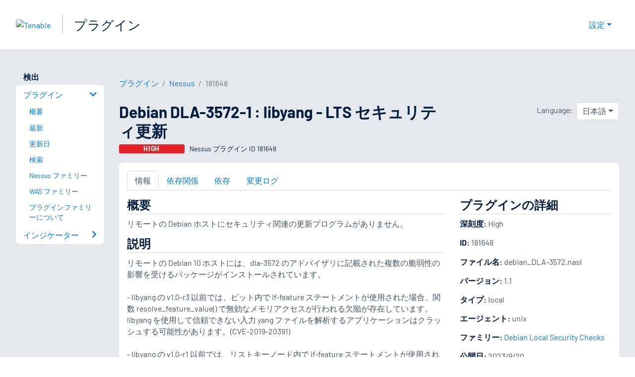

--- FILE ---
content_type: text/html; charset=utf-8
request_url: https://jp.tenable.com/plugins/nessus/181648
body_size: 19810
content:
<!DOCTYPE html><html lang="ja"><head><meta charSet="utf-8"/><title>Debian DLA-3572-1 : libyang - LTS セキュリティ更新<!-- --> | Tenable®</title><meta name="description" content="リモートの Debian ホストにセキュリティ関連の更新プログラムがありません。 (Nessus Plugin ID 181648)"/><meta property="og:title" content="Debian DLA-3572-1 : libyang - LTS セキュリティ更新"/><meta property="og:description" content="リモートの Debian ホストにセキュリティ関連の更新プログラムがありません。 (Nessus Plugin ID 181648)"/><meta name="twitter:title" content="Debian DLA-3572-1 : libyang - LTS セキュリティ更新"/><meta name="twitter:description" content="リモートの Debian ホストにセキュリティ関連の更新プログラムがありません。 (Nessus Plugin ID 181648)"/><meta http-equiv="X-UA-Compatible" content="IE=edge,chrome=1"/><meta name="viewport" content="width=device-width, initial-scale=1"/><link rel="apple-touch-icon" sizes="180x180" href="https://www.tenable.com/themes/custom/tenable/images-new/favicons/apple-touch-icon-180x180.png"/><link rel="manifest" href="https://www.tenable.com/themes/custom/tenable/images-new/favicons/manifest.json"/><link rel="icon" href="https://www.tenable.com/themes/custom/tenable/images-new/favicons/favicon.ico" sizes="any"/><link rel="icon" href="https://www.tenable.com/themes/custom/tenable/images-new/favicons/tenable-favicon.svg" type="image/svg+xml"/><meta name="msapplication-config" content="https://www.tenable.com/themes/custom/tenable/images-new/favicons/browserconfig.xml"/><meta name="theme-color" content="#ffffff"/><link rel="canonical" href="https://jp.tenable.com/plugins/nessus/181648"/><link rel="alternate" hrefLang="x-default" href="https://www.tenable.com/plugins/nessus/181648"/><link rel="alternate" hrefLang="ja" href="https://jp.tenable.com/plugins/nessus/181648"/><link rel="alternate" hrefLang="zh-CN" href="https://www.tenablecloud.cn/plugins/nessus/181648"/><link rel="alternate" hrefLang="zh-TW" href="https://zh-tw.tenable.com/plugins/nessus/181648"/><link rel="alternate" hrefLang="en" href="https://www.tenable.com/plugins/nessus/181648"/><meta name="next-head-count" content="21"/><script type="text/javascript">window.NREUM||(NREUM={});NREUM.info = {"agent":"","beacon":"bam.nr-data.net","errorBeacon":"bam.nr-data.net","licenseKey":"5febff3e0e","applicationID":"96358297","agentToken":null,"applicationTime":97.339801,"transactionName":"MVBabEEHChVXU0IIXggab11RIBYHW1VBDkMNYEpRHCgBHkJaRU52I2EXF0MKEQFfXkVOahJMSF1uST8PUm0=","queueTime":0,"ttGuid":"65ed01903cafc1d0"}; (window.NREUM||(NREUM={})).init={ajax:{deny_list:["bam.nr-data.net"]},feature_flags:["soft_nav"]};(window.NREUM||(NREUM={})).loader_config={licenseKey:"5febff3e0e",applicationID:"96358297",browserID:"718381482"};;/*! For license information please see nr-loader-rum-1.303.0.min.js.LICENSE.txt */
(()=>{var e,t,r={122:(e,t,r)=>{"use strict";r.d(t,{a:()=>i});var n=r(944);function i(e,t){try{if(!e||"object"!=typeof e)return(0,n.R)(3);if(!t||"object"!=typeof t)return(0,n.R)(4);const r=Object.create(Object.getPrototypeOf(t),Object.getOwnPropertyDescriptors(t)),a=0===Object.keys(r).length?e:r;for(let o in a)if(void 0!==e[o])try{if(null===e[o]){r[o]=null;continue}Array.isArray(e[o])&&Array.isArray(t[o])?r[o]=Array.from(new Set([...e[o],...t[o]])):"object"==typeof e[o]&&"object"==typeof t[o]?r[o]=i(e[o],t[o]):r[o]=e[o]}catch(e){r[o]||(0,n.R)(1,e)}return r}catch(e){(0,n.R)(2,e)}}},154:(e,t,r)=>{"use strict";r.d(t,{OF:()=>c,RI:()=>i,WN:()=>u,bv:()=>a,gm:()=>o,mw:()=>s,sb:()=>d});var n=r(863);const i="undefined"!=typeof window&&!!window.document,a="undefined"!=typeof WorkerGlobalScope&&("undefined"!=typeof self&&self instanceof WorkerGlobalScope&&self.navigator instanceof WorkerNavigator||"undefined"!=typeof globalThis&&globalThis instanceof WorkerGlobalScope&&globalThis.navigator instanceof WorkerNavigator),o=i?window:"undefined"!=typeof WorkerGlobalScope&&("undefined"!=typeof self&&self instanceof WorkerGlobalScope&&self||"undefined"!=typeof globalThis&&globalThis instanceof WorkerGlobalScope&&globalThis),s=Boolean("hidden"===o?.document?.visibilityState),c=/iPad|iPhone|iPod/.test(o.navigator?.userAgent),d=c&&"undefined"==typeof SharedWorker,u=((()=>{const e=o.navigator?.userAgent?.match(/Firefox[/\s](\d+\.\d+)/);Array.isArray(e)&&e.length>=2&&e[1]})(),Date.now()-(0,n.t)())},163:(e,t,r)=>{"use strict";r.d(t,{j:()=>E});var n=r(384),i=r(741);var a=r(555);r(860).K7.genericEvents;const o="experimental.resources",s="register",c=e=>{if(!e||"string"!=typeof e)return!1;try{document.createDocumentFragment().querySelector(e)}catch{return!1}return!0};var d=r(614),u=r(944),l=r(122);const f="[data-nr-mask]",g=e=>(0,l.a)(e,(()=>{const e={feature_flags:[],experimental:{allow_registered_children:!1,resources:!1},mask_selector:"*",block_selector:"[data-nr-block]",mask_input_options:{color:!1,date:!1,"datetime-local":!1,email:!1,month:!1,number:!1,range:!1,search:!1,tel:!1,text:!1,time:!1,url:!1,week:!1,textarea:!1,select:!1,password:!0}};return{ajax:{deny_list:void 0,block_internal:!0,enabled:!0,autoStart:!0},api:{get allow_registered_children(){return e.feature_flags.includes(s)||e.experimental.allow_registered_children},set allow_registered_children(t){e.experimental.allow_registered_children=t},duplicate_registered_data:!1},browser_consent_mode:{enabled:!1},distributed_tracing:{enabled:void 0,exclude_newrelic_header:void 0,cors_use_newrelic_header:void 0,cors_use_tracecontext_headers:void 0,allowed_origins:void 0},get feature_flags(){return e.feature_flags},set feature_flags(t){e.feature_flags=t},generic_events:{enabled:!0,autoStart:!0},harvest:{interval:30},jserrors:{enabled:!0,autoStart:!0},logging:{enabled:!0,autoStart:!0},metrics:{enabled:!0,autoStart:!0},obfuscate:void 0,page_action:{enabled:!0},page_view_event:{enabled:!0,autoStart:!0},page_view_timing:{enabled:!0,autoStart:!0},performance:{capture_marks:!1,capture_measures:!1,capture_detail:!0,resources:{get enabled(){return e.feature_flags.includes(o)||e.experimental.resources},set enabled(t){e.experimental.resources=t},asset_types:[],first_party_domains:[],ignore_newrelic:!0}},privacy:{cookies_enabled:!0},proxy:{assets:void 0,beacon:void 0},session:{expiresMs:d.wk,inactiveMs:d.BB},session_replay:{autoStart:!0,enabled:!1,preload:!1,sampling_rate:10,error_sampling_rate:100,collect_fonts:!1,inline_images:!1,fix_stylesheets:!0,mask_all_inputs:!0,get mask_text_selector(){return e.mask_selector},set mask_text_selector(t){c(t)?e.mask_selector="".concat(t,",").concat(f):""===t||null===t?e.mask_selector=f:(0,u.R)(5,t)},get block_class(){return"nr-block"},get ignore_class(){return"nr-ignore"},get mask_text_class(){return"nr-mask"},get block_selector(){return e.block_selector},set block_selector(t){c(t)?e.block_selector+=",".concat(t):""!==t&&(0,u.R)(6,t)},get mask_input_options(){return e.mask_input_options},set mask_input_options(t){t&&"object"==typeof t?e.mask_input_options={...t,password:!0}:(0,u.R)(7,t)}},session_trace:{enabled:!0,autoStart:!0},soft_navigations:{enabled:!0,autoStart:!0},spa:{enabled:!0,autoStart:!0},ssl:void 0,user_actions:{enabled:!0,elementAttributes:["id","className","tagName","type"]}}})());var p=r(154),h=r(324);let m=0;const v={buildEnv:h.F3,distMethod:h.Xs,version:h.xv,originTime:p.WN},b={consented:!1},y={appMetadata:{},get consented(){return this.session?.state?.consent||b.consented},set consented(e){b.consented=e},customTransaction:void 0,denyList:void 0,disabled:!1,harvester:void 0,isolatedBacklog:!1,isRecording:!1,loaderType:void 0,maxBytes:3e4,obfuscator:void 0,onerror:void 0,ptid:void 0,releaseIds:{},session:void 0,timeKeeper:void 0,registeredEntities:[],jsAttributesMetadata:{bytes:0},get harvestCount(){return++m}},_=e=>{const t=(0,l.a)(e,y),r=Object.keys(v).reduce((e,t)=>(e[t]={value:v[t],writable:!1,configurable:!0,enumerable:!0},e),{});return Object.defineProperties(t,r)};var w=r(701);const x=e=>{const t=e.startsWith("http");e+="/",r.p=t?e:"https://"+e};var S=r(836),k=r(241);const R={accountID:void 0,trustKey:void 0,agentID:void 0,licenseKey:void 0,applicationID:void 0,xpid:void 0},A=e=>(0,l.a)(e,R),T=new Set;function E(e,t={},r,o){let{init:s,info:c,loader_config:d,runtime:u={},exposed:l=!0}=t;if(!c){const e=(0,n.pV)();s=e.init,c=e.info,d=e.loader_config}e.init=g(s||{}),e.loader_config=A(d||{}),c.jsAttributes??={},p.bv&&(c.jsAttributes.isWorker=!0),e.info=(0,a.D)(c);const f=e.init,h=[c.beacon,c.errorBeacon];T.has(e.agentIdentifier)||(f.proxy.assets&&(x(f.proxy.assets),h.push(f.proxy.assets)),f.proxy.beacon&&h.push(f.proxy.beacon),e.beacons=[...h],function(e){const t=(0,n.pV)();Object.getOwnPropertyNames(i.W.prototype).forEach(r=>{const n=i.W.prototype[r];if("function"!=typeof n||"constructor"===n)return;let a=t[r];e[r]&&!1!==e.exposed&&"micro-agent"!==e.runtime?.loaderType&&(t[r]=(...t)=>{const n=e[r](...t);return a?a(...t):n})})}(e),(0,n.US)("activatedFeatures",w.B),e.runSoftNavOverSpa&&=!0===f.soft_navigations.enabled&&f.feature_flags.includes("soft_nav")),u.denyList=[...f.ajax.deny_list||[],...f.ajax.block_internal?h:[]],u.ptid=e.agentIdentifier,u.loaderType=r,e.runtime=_(u),T.has(e.agentIdentifier)||(e.ee=S.ee.get(e.agentIdentifier),e.exposed=l,(0,k.W)({agentIdentifier:e.agentIdentifier,drained:!!w.B?.[e.agentIdentifier],type:"lifecycle",name:"initialize",feature:void 0,data:e.config})),T.add(e.agentIdentifier)}},234:(e,t,r)=>{"use strict";r.d(t,{W:()=>a});var n=r(836),i=r(687);class a{constructor(e,t){this.agentIdentifier=e,this.ee=n.ee.get(e),this.featureName=t,this.blocked=!1}deregisterDrain(){(0,i.x3)(this.agentIdentifier,this.featureName)}}},241:(e,t,r)=>{"use strict";r.d(t,{W:()=>a});var n=r(154);const i="newrelic";function a(e={}){try{n.gm.dispatchEvent(new CustomEvent(i,{detail:e}))}catch(e){}}},261:(e,t,r)=>{"use strict";r.d(t,{$9:()=>d,BL:()=>s,CH:()=>g,Dl:()=>_,Fw:()=>y,PA:()=>m,Pl:()=>n,Pv:()=>k,Tb:()=>l,U2:()=>a,V1:()=>S,Wb:()=>x,bt:()=>b,cD:()=>v,d3:()=>w,dT:()=>c,eY:()=>p,fF:()=>f,hG:()=>i,k6:()=>o,nb:()=>h,o5:()=>u});const n="api-",i="addPageAction",a="addToTrace",o="addRelease",s="finished",c="interaction",d="log",u="noticeError",l="pauseReplay",f="recordCustomEvent",g="recordReplay",p="register",h="setApplicationVersion",m="setCurrentRouteName",v="setCustomAttribute",b="setErrorHandler",y="setPageViewName",_="setUserId",w="start",x="wrapLogger",S="measure",k="consent"},289:(e,t,r)=>{"use strict";r.d(t,{GG:()=>a,Qr:()=>s,sB:()=>o});var n=r(878);function i(){return"undefined"==typeof document||"complete"===document.readyState}function a(e,t){if(i())return e();(0,n.sp)("load",e,t)}function o(e){if(i())return e();(0,n.DD)("DOMContentLoaded",e)}function s(e){if(i())return e();(0,n.sp)("popstate",e)}},324:(e,t,r)=>{"use strict";r.d(t,{F3:()=>i,Xs:()=>a,xv:()=>n});const n="1.303.0",i="PROD",a="CDN"},374:(e,t,r)=>{r.nc=(()=>{try{return document?.currentScript?.nonce}catch(e){}return""})()},384:(e,t,r)=>{"use strict";r.d(t,{NT:()=>o,US:()=>u,Zm:()=>s,bQ:()=>d,dV:()=>c,pV:()=>l});var n=r(154),i=r(863),a=r(910);const o={beacon:"bam.nr-data.net",errorBeacon:"bam.nr-data.net"};function s(){return n.gm.NREUM||(n.gm.NREUM={}),void 0===n.gm.newrelic&&(n.gm.newrelic=n.gm.NREUM),n.gm.NREUM}function c(){let e=s();return e.o||(e.o={ST:n.gm.setTimeout,SI:n.gm.setImmediate||n.gm.setInterval,CT:n.gm.clearTimeout,XHR:n.gm.XMLHttpRequest,REQ:n.gm.Request,EV:n.gm.Event,PR:n.gm.Promise,MO:n.gm.MutationObserver,FETCH:n.gm.fetch,WS:n.gm.WebSocket},(0,a.i)(...Object.values(e.o))),e}function d(e,t){let r=s();r.initializedAgents??={},t.initializedAt={ms:(0,i.t)(),date:new Date},r.initializedAgents[e]=t}function u(e,t){s()[e]=t}function l(){return function(){let e=s();const t=e.info||{};e.info={beacon:o.beacon,errorBeacon:o.errorBeacon,...t}}(),function(){let e=s();const t=e.init||{};e.init={...t}}(),c(),function(){let e=s();const t=e.loader_config||{};e.loader_config={...t}}(),s()}},389:(e,t,r)=>{"use strict";function n(e,t=500,r={}){const n=r?.leading||!1;let i;return(...r)=>{n&&void 0===i&&(e.apply(this,r),i=setTimeout(()=>{i=clearTimeout(i)},t)),n||(clearTimeout(i),i=setTimeout(()=>{e.apply(this,r)},t))}}function i(e){let t=!1;return(...r)=>{t||(t=!0,e.apply(this,r))}}r.d(t,{J:()=>i,s:()=>n})},555:(e,t,r)=>{"use strict";r.d(t,{D:()=>s,f:()=>o});var n=r(384),i=r(122);const a={beacon:n.NT.beacon,errorBeacon:n.NT.errorBeacon,licenseKey:void 0,applicationID:void 0,sa:void 0,queueTime:void 0,applicationTime:void 0,ttGuid:void 0,user:void 0,account:void 0,product:void 0,extra:void 0,jsAttributes:{},userAttributes:void 0,atts:void 0,transactionName:void 0,tNamePlain:void 0};function o(e){try{return!!e.licenseKey&&!!e.errorBeacon&&!!e.applicationID}catch(e){return!1}}const s=e=>(0,i.a)(e,a)},566:(e,t,r)=>{"use strict";r.d(t,{LA:()=>s,bz:()=>o});var n=r(154);const i="xxxxxxxx-xxxx-4xxx-yxxx-xxxxxxxxxxxx";function a(e,t){return e?15&e[t]:16*Math.random()|0}function o(){const e=n.gm?.crypto||n.gm?.msCrypto;let t,r=0;return e&&e.getRandomValues&&(t=e.getRandomValues(new Uint8Array(30))),i.split("").map(e=>"x"===e?a(t,r++).toString(16):"y"===e?(3&a()|8).toString(16):e).join("")}function s(e){const t=n.gm?.crypto||n.gm?.msCrypto;let r,i=0;t&&t.getRandomValues&&(r=t.getRandomValues(new Uint8Array(e)));const o=[];for(var s=0;s<e;s++)o.push(a(r,i++).toString(16));return o.join("")}},606:(e,t,r)=>{"use strict";r.d(t,{i:()=>a});var n=r(908);a.on=o;var i=a.handlers={};function a(e,t,r,a){o(a||n.d,i,e,t,r)}function o(e,t,r,i,a){a||(a="feature"),e||(e=n.d);var o=t[a]=t[a]||{};(o[r]=o[r]||[]).push([e,i])}},607:(e,t,r)=>{"use strict";r.d(t,{W:()=>n});const n=(0,r(566).bz)()},614:(e,t,r)=>{"use strict";r.d(t,{BB:()=>o,H3:()=>n,g:()=>d,iL:()=>c,tS:()=>s,uh:()=>i,wk:()=>a});const n="NRBA",i="SESSION",a=144e5,o=18e5,s={STARTED:"session-started",PAUSE:"session-pause",RESET:"session-reset",RESUME:"session-resume",UPDATE:"session-update"},c={SAME_TAB:"same-tab",CROSS_TAB:"cross-tab"},d={OFF:0,FULL:1,ERROR:2}},630:(e,t,r)=>{"use strict";r.d(t,{T:()=>n});const n=r(860).K7.pageViewEvent},646:(e,t,r)=>{"use strict";r.d(t,{y:()=>n});class n{constructor(e){this.contextId=e}}},687:(e,t,r)=>{"use strict";r.d(t,{Ak:()=>d,Ze:()=>f,x3:()=>u});var n=r(241),i=r(836),a=r(606),o=r(860),s=r(646);const c={};function d(e,t){const r={staged:!1,priority:o.P3[t]||0};l(e),c[e].get(t)||c[e].set(t,r)}function u(e,t){e&&c[e]&&(c[e].get(t)&&c[e].delete(t),p(e,t,!1),c[e].size&&g(e))}function l(e){if(!e)throw new Error("agentIdentifier required");c[e]||(c[e]=new Map)}function f(e="",t="feature",r=!1){if(l(e),!e||!c[e].get(t)||r)return p(e,t);c[e].get(t).staged=!0,g(e)}function g(e){const t=Array.from(c[e]);t.every(([e,t])=>t.staged)&&(t.sort((e,t)=>e[1].priority-t[1].priority),t.forEach(([t])=>{c[e].delete(t),p(e,t)}))}function p(e,t,r=!0){const o=e?i.ee.get(e):i.ee,c=a.i.handlers;if(!o.aborted&&o.backlog&&c){if((0,n.W)({agentIdentifier:e,type:"lifecycle",name:"drain",feature:t}),r){const e=o.backlog[t],r=c[t];if(r){for(let t=0;e&&t<e.length;++t)h(e[t],r);Object.entries(r).forEach(([e,t])=>{Object.values(t||{}).forEach(t=>{t[0]?.on&&t[0]?.context()instanceof s.y&&t[0].on(e,t[1])})})}}o.isolatedBacklog||delete c[t],o.backlog[t]=null,o.emit("drain-"+t,[])}}function h(e,t){var r=e[1];Object.values(t[r]||{}).forEach(t=>{var r=e[0];if(t[0]===r){var n=t[1],i=e[3],a=e[2];n.apply(i,a)}})}},699:(e,t,r)=>{"use strict";r.d(t,{It:()=>a,KC:()=>s,No:()=>i,qh:()=>o});var n=r(860);const i=16e3,a=1e6,o="SESSION_ERROR",s={[n.K7.logging]:!0,[n.K7.genericEvents]:!1,[n.K7.jserrors]:!1,[n.K7.ajax]:!1}},701:(e,t,r)=>{"use strict";r.d(t,{B:()=>a,t:()=>o});var n=r(241);const i=new Set,a={};function o(e,t){const r=t.agentIdentifier;a[r]??={},e&&"object"==typeof e&&(i.has(r)||(t.ee.emit("rumresp",[e]),a[r]=e,i.add(r),(0,n.W)({agentIdentifier:r,loaded:!0,drained:!0,type:"lifecycle",name:"load",feature:void 0,data:e})))}},741:(e,t,r)=>{"use strict";r.d(t,{W:()=>a});var n=r(944),i=r(261);class a{#e(e,...t){if(this[e]!==a.prototype[e])return this[e](...t);(0,n.R)(35,e)}addPageAction(e,t){return this.#e(i.hG,e,t)}register(e){return this.#e(i.eY,e)}recordCustomEvent(e,t){return this.#e(i.fF,e,t)}setPageViewName(e,t){return this.#e(i.Fw,e,t)}setCustomAttribute(e,t,r){return this.#e(i.cD,e,t,r)}noticeError(e,t){return this.#e(i.o5,e,t)}setUserId(e){return this.#e(i.Dl,e)}setApplicationVersion(e){return this.#e(i.nb,e)}setErrorHandler(e){return this.#e(i.bt,e)}addRelease(e,t){return this.#e(i.k6,e,t)}log(e,t){return this.#e(i.$9,e,t)}start(){return this.#e(i.d3)}finished(e){return this.#e(i.BL,e)}recordReplay(){return this.#e(i.CH)}pauseReplay(){return this.#e(i.Tb)}addToTrace(e){return this.#e(i.U2,e)}setCurrentRouteName(e){return this.#e(i.PA,e)}interaction(e){return this.#e(i.dT,e)}wrapLogger(e,t,r){return this.#e(i.Wb,e,t,r)}measure(e,t){return this.#e(i.V1,e,t)}consent(e){return this.#e(i.Pv,e)}}},773:(e,t,r)=>{"use strict";r.d(t,{z_:()=>a,XG:()=>s,TZ:()=>n,rs:()=>i,xV:()=>o});r(154),r(566),r(384);const n=r(860).K7.metrics,i="sm",a="cm",o="storeSupportabilityMetrics",s="storeEventMetrics"},782:(e,t,r)=>{"use strict";r.d(t,{T:()=>n});const n=r(860).K7.pageViewTiming},836:(e,t,r)=>{"use strict";r.d(t,{P:()=>s,ee:()=>c});var n=r(384),i=r(990),a=r(646),o=r(607);const s="nr@context:".concat(o.W),c=function e(t,r){var n={},o={},u={},l=!1;try{l=16===r.length&&d.initializedAgents?.[r]?.runtime.isolatedBacklog}catch(e){}var f={on:p,addEventListener:p,removeEventListener:function(e,t){var r=n[e];if(!r)return;for(var i=0;i<r.length;i++)r[i]===t&&r.splice(i,1)},emit:function(e,r,n,i,a){!1!==a&&(a=!0);if(c.aborted&&!i)return;t&&a&&t.emit(e,r,n);var s=g(n);h(e).forEach(e=>{e.apply(s,r)});var d=v()[o[e]];d&&d.push([f,e,r,s]);return s},get:m,listeners:h,context:g,buffer:function(e,t){const r=v();if(t=t||"feature",f.aborted)return;Object.entries(e||{}).forEach(([e,n])=>{o[n]=t,t in r||(r[t]=[])})},abort:function(){f._aborted=!0,Object.keys(f.backlog).forEach(e=>{delete f.backlog[e]})},isBuffering:function(e){return!!v()[o[e]]},debugId:r,backlog:l?{}:t&&"object"==typeof t.backlog?t.backlog:{},isolatedBacklog:l};return Object.defineProperty(f,"aborted",{get:()=>{let e=f._aborted||!1;return e||(t&&(e=t.aborted),e)}}),f;function g(e){return e&&e instanceof a.y?e:e?(0,i.I)(e,s,()=>new a.y(s)):new a.y(s)}function p(e,t){n[e]=h(e).concat(t)}function h(e){return n[e]||[]}function m(t){return u[t]=u[t]||e(f,t)}function v(){return f.backlog}}(void 0,"globalEE"),d=(0,n.Zm)();d.ee||(d.ee=c)},843:(e,t,r)=>{"use strict";r.d(t,{u:()=>i});var n=r(878);function i(e,t=!1,r,i){(0,n.DD)("visibilitychange",function(){if(t)return void("hidden"===document.visibilityState&&e());e(document.visibilityState)},r,i)}},860:(e,t,r)=>{"use strict";r.d(t,{$J:()=>u,K7:()=>c,P3:()=>d,XX:()=>i,Yy:()=>s,df:()=>a,qY:()=>n,v4:()=>o});const n="events",i="jserrors",a="browser/blobs",o="rum",s="browser/logs",c={ajax:"ajax",genericEvents:"generic_events",jserrors:i,logging:"logging",metrics:"metrics",pageAction:"page_action",pageViewEvent:"page_view_event",pageViewTiming:"page_view_timing",sessionReplay:"session_replay",sessionTrace:"session_trace",softNav:"soft_navigations",spa:"spa"},d={[c.pageViewEvent]:1,[c.pageViewTiming]:2,[c.metrics]:3,[c.jserrors]:4,[c.spa]:5,[c.ajax]:6,[c.sessionTrace]:7,[c.softNav]:8,[c.sessionReplay]:9,[c.logging]:10,[c.genericEvents]:11},u={[c.pageViewEvent]:o,[c.pageViewTiming]:n,[c.ajax]:n,[c.spa]:n,[c.softNav]:n,[c.metrics]:i,[c.jserrors]:i,[c.sessionTrace]:a,[c.sessionReplay]:a,[c.logging]:s,[c.genericEvents]:"ins"}},863:(e,t,r)=>{"use strict";function n(){return Math.floor(performance.now())}r.d(t,{t:()=>n})},878:(e,t,r)=>{"use strict";function n(e,t){return{capture:e,passive:!1,signal:t}}function i(e,t,r=!1,i){window.addEventListener(e,t,n(r,i))}function a(e,t,r=!1,i){document.addEventListener(e,t,n(r,i))}r.d(t,{DD:()=>a,jT:()=>n,sp:()=>i})},908:(e,t,r)=>{"use strict";r.d(t,{d:()=>n,p:()=>i});var n=r(836).ee.get("handle");function i(e,t,r,i,a){a?(a.buffer([e],i),a.emit(e,t,r)):(n.buffer([e],i),n.emit(e,t,r))}},910:(e,t,r)=>{"use strict";r.d(t,{i:()=>a});var n=r(944);const i=new Map;function a(...e){return e.every(e=>{if(i.has(e))return i.get(e);const t="function"==typeof e&&e.toString().includes("[native code]");return t||(0,n.R)(64,e?.name||e?.toString()),i.set(e,t),t})}},944:(e,t,r)=>{"use strict";r.d(t,{R:()=>i});var n=r(241);function i(e,t){"function"==typeof console.debug&&(console.debug("New Relic Warning: https://github.com/newrelic/newrelic-browser-agent/blob/main/docs/warning-codes.md#".concat(e),t),(0,n.W)({agentIdentifier:null,drained:null,type:"data",name:"warn",feature:"warn",data:{code:e,secondary:t}}))}},990:(e,t,r)=>{"use strict";r.d(t,{I:()=>i});var n=Object.prototype.hasOwnProperty;function i(e,t,r){if(n.call(e,t))return e[t];var i=r();if(Object.defineProperty&&Object.keys)try{return Object.defineProperty(e,t,{value:i,writable:!0,enumerable:!1}),i}catch(e){}return e[t]=i,i}}},n={};function i(e){var t=n[e];if(void 0!==t)return t.exports;var a=n[e]={exports:{}};return r[e](a,a.exports,i),a.exports}i.m=r,i.d=(e,t)=>{for(var r in t)i.o(t,r)&&!i.o(e,r)&&Object.defineProperty(e,r,{enumerable:!0,get:t[r]})},i.f={},i.e=e=>Promise.all(Object.keys(i.f).reduce((t,r)=>(i.f[r](e,t),t),[])),i.u=e=>"nr-rum-1.303.0.min.js",i.o=(e,t)=>Object.prototype.hasOwnProperty.call(e,t),e={},t="NRBA-1.303.0.PROD:",i.l=(r,n,a,o)=>{if(e[r])e[r].push(n);else{var s,c;if(void 0!==a)for(var d=document.getElementsByTagName("script"),u=0;u<d.length;u++){var l=d[u];if(l.getAttribute("src")==r||l.getAttribute("data-webpack")==t+a){s=l;break}}if(!s){c=!0;var f={296:"sha512-DjFbtykbDCyUDGsp+l/dYhH0LhW/Jv9sDnc+aleTRmpV1ZRfyOeip4Sv4USz3Fk0DZCWshsM7d24cTr9Xf3L/A=="};(s=document.createElement("script")).charset="utf-8",i.nc&&s.setAttribute("nonce",i.nc),s.setAttribute("data-webpack",t+a),s.src=r,0!==s.src.indexOf(window.location.origin+"/")&&(s.crossOrigin="anonymous"),f[o]&&(s.integrity=f[o])}e[r]=[n];var g=(t,n)=>{s.onerror=s.onload=null,clearTimeout(p);var i=e[r];if(delete e[r],s.parentNode&&s.parentNode.removeChild(s),i&&i.forEach(e=>e(n)),t)return t(n)},p=setTimeout(g.bind(null,void 0,{type:"timeout",target:s}),12e4);s.onerror=g.bind(null,s.onerror),s.onload=g.bind(null,s.onload),c&&document.head.appendChild(s)}},i.r=e=>{"undefined"!=typeof Symbol&&Symbol.toStringTag&&Object.defineProperty(e,Symbol.toStringTag,{value:"Module"}),Object.defineProperty(e,"__esModule",{value:!0})},i.p="https://js-agent.newrelic.com/",(()=>{var e={374:0,840:0};i.f.j=(t,r)=>{var n=i.o(e,t)?e[t]:void 0;if(0!==n)if(n)r.push(n[2]);else{var a=new Promise((r,i)=>n=e[t]=[r,i]);r.push(n[2]=a);var o=i.p+i.u(t),s=new Error;i.l(o,r=>{if(i.o(e,t)&&(0!==(n=e[t])&&(e[t]=void 0),n)){var a=r&&("load"===r.type?"missing":r.type),o=r&&r.target&&r.target.src;s.message="Loading chunk "+t+" failed.\n("+a+": "+o+")",s.name="ChunkLoadError",s.type=a,s.request=o,n[1](s)}},"chunk-"+t,t)}};var t=(t,r)=>{var n,a,[o,s,c]=r,d=0;if(o.some(t=>0!==e[t])){for(n in s)i.o(s,n)&&(i.m[n]=s[n]);if(c)c(i)}for(t&&t(r);d<o.length;d++)a=o[d],i.o(e,a)&&e[a]&&e[a][0](),e[a]=0},r=self["webpackChunk:NRBA-1.303.0.PROD"]=self["webpackChunk:NRBA-1.303.0.PROD"]||[];r.forEach(t.bind(null,0)),r.push=t.bind(null,r.push.bind(r))})(),(()=>{"use strict";i(374);var e=i(566),t=i(741);class r extends t.W{agentIdentifier=(0,e.LA)(16)}var n=i(860);const a=Object.values(n.K7);var o=i(163);var s=i(908),c=i(863),d=i(261),u=i(241),l=i(944),f=i(701),g=i(773);function p(e,t,i,a){const o=a||i;!o||o[e]&&o[e]!==r.prototype[e]||(o[e]=function(){(0,s.p)(g.xV,["API/"+e+"/called"],void 0,n.K7.metrics,i.ee),(0,u.W)({agentIdentifier:i.agentIdentifier,drained:!!f.B?.[i.agentIdentifier],type:"data",name:"api",feature:d.Pl+e,data:{}});try{return t.apply(this,arguments)}catch(e){(0,l.R)(23,e)}})}function h(e,t,r,n,i){const a=e.info;null===r?delete a.jsAttributes[t]:a.jsAttributes[t]=r,(i||null===r)&&(0,s.p)(d.Pl+n,[(0,c.t)(),t,r],void 0,"session",e.ee)}var m=i(687),v=i(234),b=i(289),y=i(154),_=i(384);const w=e=>y.RI&&!0===e?.privacy.cookies_enabled;function x(e){return!!(0,_.dV)().o.MO&&w(e)&&!0===e?.session_trace.enabled}var S=i(389),k=i(699);class R extends v.W{constructor(e,t){super(e.agentIdentifier,t),this.agentRef=e,this.abortHandler=void 0,this.featAggregate=void 0,this.loadedSuccessfully=void 0,this.onAggregateImported=new Promise(e=>{this.loadedSuccessfully=e}),this.deferred=Promise.resolve(),!1===e.init[this.featureName].autoStart?this.deferred=new Promise((t,r)=>{this.ee.on("manual-start-all",(0,S.J)(()=>{(0,m.Ak)(e.agentIdentifier,this.featureName),t()}))}):(0,m.Ak)(e.agentIdentifier,t)}importAggregator(e,t,r={}){if(this.featAggregate)return;const n=async()=>{let n;await this.deferred;try{if(w(e.init)){const{setupAgentSession:t}=await i.e(296).then(i.bind(i,305));n=t(e)}}catch(e){(0,l.R)(20,e),this.ee.emit("internal-error",[e]),(0,s.p)(k.qh,[e],void 0,this.featureName,this.ee)}try{if(!this.#t(this.featureName,n,e.init))return(0,m.Ze)(this.agentIdentifier,this.featureName),void this.loadedSuccessfully(!1);const{Aggregate:i}=await t();this.featAggregate=new i(e,r),e.runtime.harvester.initializedAggregates.push(this.featAggregate),this.loadedSuccessfully(!0)}catch(e){(0,l.R)(34,e),this.abortHandler?.(),(0,m.Ze)(this.agentIdentifier,this.featureName,!0),this.loadedSuccessfully(!1),this.ee&&this.ee.abort()}};y.RI?(0,b.GG)(()=>n(),!0):n()}#t(e,t,r){if(this.blocked)return!1;switch(e){case n.K7.sessionReplay:return x(r)&&!!t;case n.K7.sessionTrace:return!!t;default:return!0}}}var A=i(630),T=i(614);class E extends R{static featureName=A.T;constructor(e){var t;super(e,A.T),this.setupInspectionEvents(e.agentIdentifier),t=e,p(d.Fw,function(e,r){"string"==typeof e&&("/"!==e.charAt(0)&&(e="/"+e),t.runtime.customTransaction=(r||"http://custom.transaction")+e,(0,s.p)(d.Pl+d.Fw,[(0,c.t)()],void 0,void 0,t.ee))},t),this.importAggregator(e,()=>i.e(296).then(i.bind(i,108)))}setupInspectionEvents(e){const t=(t,r)=>{t&&(0,u.W)({agentIdentifier:e,timeStamp:t.timeStamp,loaded:"complete"===t.target.readyState,type:"window",name:r,data:t.target.location+""})};(0,b.sB)(e=>{t(e,"DOMContentLoaded")}),(0,b.GG)(e=>{t(e,"load")}),(0,b.Qr)(e=>{t(e,"navigate")}),this.ee.on(T.tS.UPDATE,(t,r)=>{(0,u.W)({agentIdentifier:e,type:"lifecycle",name:"session",data:r})})}}var N=i(843),j=i(878),I=i(782);class P extends R{static featureName=I.T;constructor(e){super(e,I.T),y.RI&&((0,N.u)(()=>(0,s.p)("docHidden",[(0,c.t)()],void 0,I.T,this.ee),!0),(0,j.sp)("pagehide",()=>(0,s.p)("winPagehide",[(0,c.t)()],void 0,I.T,this.ee)),this.importAggregator(e,()=>i.e(296).then(i.bind(i,350))))}}class O extends R{static featureName=g.TZ;constructor(e){super(e,g.TZ),y.RI&&document.addEventListener("securitypolicyviolation",e=>{(0,s.p)(g.xV,["Generic/CSPViolation/Detected"],void 0,this.featureName,this.ee)}),this.importAggregator(e,()=>i.e(296).then(i.bind(i,623)))}}new class extends r{constructor(e){var t;(super(),y.gm)?(this.features={},(0,_.bQ)(this.agentIdentifier,this),this.desiredFeatures=new Set(e.features||[]),this.desiredFeatures.add(E),this.runSoftNavOverSpa=[...this.desiredFeatures].some(e=>e.featureName===n.K7.softNav),(0,o.j)(this,e,e.loaderType||"agent"),t=this,p(d.cD,function(e,r,n=!1){if("string"==typeof e){if(["string","number","boolean"].includes(typeof r)||null===r)return h(t,e,r,d.cD,n);(0,l.R)(40,typeof r)}else(0,l.R)(39,typeof e)},t),function(e){p(d.Dl,function(t){if("string"==typeof t||null===t)return h(e,"enduser.id",t,d.Dl,!0);(0,l.R)(41,typeof t)},e)}(this),function(e){p(d.nb,function(t){if("string"==typeof t||null===t)return h(e,"application.version",t,d.nb,!1);(0,l.R)(42,typeof t)},e)}(this),function(e){p(d.d3,function(){e.ee.emit("manual-start-all")},e)}(this),function(e){p(d.Pv,function(t=!0){if("boolean"==typeof t){if((0,s.p)(d.Pl+d.Pv,[t],void 0,"session",e.ee),e.runtime.consented=t,t){const t=e.features.page_view_event;t.onAggregateImported.then(e=>{const r=t.featAggregate;e&&!r.sentRum&&r.sendRum()})}}else(0,l.R)(65,typeof t)},e)}(this),this.run()):(0,l.R)(21)}get config(){return{info:this.info,init:this.init,loader_config:this.loader_config,runtime:this.runtime}}get api(){return this}run(){try{const e=function(e){const t={};return a.forEach(r=>{t[r]=!!e[r]?.enabled}),t}(this.init),t=[...this.desiredFeatures];t.sort((e,t)=>n.P3[e.featureName]-n.P3[t.featureName]),t.forEach(t=>{if(!e[t.featureName]&&t.featureName!==n.K7.pageViewEvent)return;if(this.runSoftNavOverSpa&&t.featureName===n.K7.spa)return;if(!this.runSoftNavOverSpa&&t.featureName===n.K7.softNav)return;const r=function(e){switch(e){case n.K7.ajax:return[n.K7.jserrors];case n.K7.sessionTrace:return[n.K7.ajax,n.K7.pageViewEvent];case n.K7.sessionReplay:return[n.K7.sessionTrace];case n.K7.pageViewTiming:return[n.K7.pageViewEvent];default:return[]}}(t.featureName).filter(e=>!(e in this.features));r.length>0&&(0,l.R)(36,{targetFeature:t.featureName,missingDependencies:r}),this.features[t.featureName]=new t(this)})}catch(e){(0,l.R)(22,e);for(const e in this.features)this.features[e].abortHandler?.();const t=(0,_.Zm)();delete t.initializedAgents[this.agentIdentifier]?.features,delete this.sharedAggregator;return t.ee.get(this.agentIdentifier).abort(),!1}}}({features:[E,P,O],loaderType:"lite"})})()})();</script><link data-next-font="size-adjust" rel="preconnect" href="/" crossorigin="anonymous"/><link nonce="nonce-NTAyMWFjNTEtZGJkZS00YTgwLTg4ODYtNWVlZTQyZmNmOTli" rel="preload" href="/_next/static/css/4619adb46340b728.css" as="style"/><link nonce="nonce-NTAyMWFjNTEtZGJkZS00YTgwLTg4ODYtNWVlZTQyZmNmOTli" rel="stylesheet" href="/_next/static/css/4619adb46340b728.css" data-n-g=""/><noscript data-n-css="nonce-NTAyMWFjNTEtZGJkZS00YTgwLTg4ODYtNWVlZTQyZmNmOTli"></noscript><script defer="" nonce="nonce-NTAyMWFjNTEtZGJkZS00YTgwLTg4ODYtNWVlZTQyZmNmOTli" nomodule="" src="/_next/static/chunks/polyfills-42372ed130431b0a.js"></script><script src="/_next/static/chunks/webpack-a707e99c69361791.js" nonce="nonce-NTAyMWFjNTEtZGJkZS00YTgwLTg4ODYtNWVlZTQyZmNmOTli" defer=""></script><script src="/_next/static/chunks/framework-945b357d4a851f4b.js" nonce="nonce-NTAyMWFjNTEtZGJkZS00YTgwLTg4ODYtNWVlZTQyZmNmOTli" defer=""></script><script src="/_next/static/chunks/main-b700be13b0d48d69.js" nonce="nonce-NTAyMWFjNTEtZGJkZS00YTgwLTg4ODYtNWVlZTQyZmNmOTli" defer=""></script><script src="/_next/static/chunks/pages/_app-71f403129f7e5416.js" nonce="nonce-NTAyMWFjNTEtZGJkZS00YTgwLTg4ODYtNWVlZTQyZmNmOTli" defer=""></script><script src="/_next/static/chunks/4428-57d643b4d8ef08a6.js" nonce="nonce-NTAyMWFjNTEtZGJkZS00YTgwLTg4ODYtNWVlZTQyZmNmOTli" defer=""></script><script src="/_next/static/chunks/pages/plugins/%5Btype%5D/%5Bid%5D-f147e7cf62d6f896.js" nonce="nonce-NTAyMWFjNTEtZGJkZS00YTgwLTg4ODYtNWVlZTQyZmNmOTli" defer=""></script><script src="/_next/static/T86ELPk8MSH3BCa0V-u0q/_buildManifest.js" nonce="nonce-NTAyMWFjNTEtZGJkZS00YTgwLTg4ODYtNWVlZTQyZmNmOTli" defer=""></script><script src="/_next/static/T86ELPk8MSH3BCa0V-u0q/_ssgManifest.js" nonce="nonce-NTAyMWFjNTEtZGJkZS00YTgwLTg4ODYtNWVlZTQyZmNmOTli" defer=""></script></head><body data-base-url="https://www.tenable.com" data-ga4-tracking-id=""><div id="__next"><div class="app__wrapper"><header class="banner"><div class="nav-wrapper"><ul class="list-inline nav-brand"><li class="list-inline-item"><a href="https://www.tenable.com"><img class="logo" src="https://www.tenable.com/themes/custom/tenable/img/logo.png" alt="Tenable"/></a></li><li class="list-inline-item"><a class="app-name" href="https://jp.tenable.com/plugins">プラグイン</a></li></ul><ul class="nav-dropdown nav"><li class="d-none d-md-block dropdown nav-item"><a aria-haspopup="true" href="#" class="dropdown-toggle nav-link" aria-expanded="false">設定</a><div tabindex="-1" role="menu" aria-hidden="true" class="dropdown-menu dropdown-menu-right"><h6 tabindex="-1" class="dropdown-header">リンク</h6><a href="https://cloud.tenable.com" role="menuitem" class="dropdown-item">Tenable クラウド<!-- --> <i class="fas fa-external-link-alt external-link"></i></a><a href="https://community.tenable.com/login" role="menuitem" class="dropdown-item">Tenable Community とサポート<!-- --> <i class="fas fa-external-link-alt external-link"></i></a><a href="https://university.tenable.com/lms/index.php?r=site/sso&amp;sso_type=saml" role="menuitem" class="dropdown-item">Tenable University<!-- --> <i class="fas fa-external-link-alt external-link"></i></a><div tabindex="-1" class="dropdown-divider"></div><span tabindex="-1" class="dropdown-item-text"><div class="d-flex justify-content-between toggle-btn-group flex-column"><div class="label mb-2">深刻度<!-- --> <i class="fas fa-info-circle" id="preferredSeverity"></i></div><div role="group" class="btn-group-sm btn-group"><button type="button" class="toggle-btn btn btn-outline-primary">VPR</button><button type="button" class="toggle-btn btn btn-outline-primary">CVSS v2</button><button type="button" class="toggle-btn btn btn-outline-primary">CVSS v3</button><button type="button" class="toggle-btn btn btn-outline-primary active">CVSS v4</button></div></div></span><div tabindex="-1" class="dropdown-divider"></div><span tabindex="-1" class="dropdown-item-text"><div class="d-flex justify-content-between toggle-btn-group flex-row"><div class="label">テーマ</div><div role="group" class="ml-3 btn-group-sm btn-group"><button type="button" class="toggle-btn btn btn-outline-primary active">明るい</button><button type="button" class="toggle-btn btn btn-outline-primary">暗い</button><button type="button" class="toggle-btn btn btn-outline-primary">自動</button></div></div></span><div tabindex="-1" class="dropdown-divider"></div><button type="button" tabindex="0" role="menuitem" class="dropdown-item-link dropdown-item">ヘルプ</button></div></li></ul><div class="d-block d-md-none"><button type="button" aria-label="Toggle Overlay" class="btn btn-link nav-toggle"><i class="fas fa-bars fa-2x"></i></button></div></div></header><div class="mobile-nav closed"><ul class="flex-column nav"><li class="mobile-header nav-item"><a href="https://www.tenable.com" class="float-left nav-link"><img class="logo" src="https://www.tenable.com/themes/custom/tenable/img/logo-teal.png" alt="Tenable"/></a><a class="float-right mr-2 nav-link"><i class="fas fa-times fa-lg"></i></a></li><li class="nav-item"><a class="nav-link">プラグイン<i class="float-right mt-1 fas fa-chevron-right"></i></a></li><div class="collapse"><div class="mobile-collapse"><li class="nav-item"><a class="nav-link " href="https://jp.tenable.com/plugins">Overview</a></li><li class="nav-item"><a class="nav-link " href="https://jp.tenable.com/plugins/newest">最新</a></li><li class="nav-item"><a class="nav-link " href="https://jp.tenable.com/plugins/updated">更新日</a></li><li class="nav-item"><a class="nav-link " href="https://jp.tenable.com/plugins/search">検索</a></li><li class="nav-item"><a class="nav-link " href="https://jp.tenable.com/plugins/nessus/families?type=nessus">Nessus ファミリー</a></li><li class="nav-item"><a class="nav-link " href="https://jp.tenable.com/plugins/was/families?type=was">WAS ファミリー</a></li><li class="nav-item"><a class="nav-link " href="https://jp.tenable.com/plugins/families/about">プラグインファミリーについて</a></li></div></div><li class="nav-item"><a class="nav-link">インジケーター<i class="float-right mt-1 fas fa-chevron-right"></i></a></li><div class="collapse"><div class="mobile-collapse"><li class="nav-item"><a class="nav-link " href="https://jp.tenable.com/indicators">Overview</a></li><li class="nav-item"><a class="nav-link " href="https://jp.tenable.com/indicators/search">検索</a></li><li class="nav-item"><a class="nav-link " href="https://jp.tenable.com/indicators/ioa">攻撃インジケーター</a></li><li class="nav-item"><a class="nav-link " href="https://jp.tenable.com/indicators/ioe">露出インジケーター</a></li><li class="nav-item"><a class="nav-link " href="https://jp.tenable.com/indicators/release-notes">Release Notes</a></li></div></div><ul id="links-nav" class="flex-column mt-5 nav"><li class="nav-item"><a class="nav-link">リンク<i class="float-right mt-1 fas fa-chevron-right"></i></a></li><div class="collapse"><div class="mobile-collapse"><li class="nav-item"><a href="https://cloud.tenable.com" class="nav-link">Tenable クラウド</a></li><li class="nav-item"><a href="https://community.tenable.com/login" class="nav-link">Tenable Community とサポート</a></li><li class="nav-item"><a href="https://university.tenable.com/lms/index.php?r=site/sso&amp;sso_type=saml" class="nav-link">Tenable University</a></li></div></div><li class="nav-item"><a class="nav-link">設定<i class="float-right mt-1 fas fa-chevron-right"></i></a></li><div class="collapse"><div class="mobile-collapse py-3"><li class="nav-item"><div class="d-flex justify-content-between toggle-btn-group flex-column"><div class="label mb-2">深刻度</div><div role="group" class="btn-group-sm btn-group"><button type="button" class="toggle-btn btn btn-outline-primary">VPR</button><button type="button" class="toggle-btn btn btn-outline-primary">CVSS v2</button><button type="button" class="toggle-btn btn btn-outline-primary">CVSS v3</button><button type="button" class="toggle-btn btn btn-outline-primary active">CVSS v4</button></div></div></li><li class="nav-item"><div class="d-flex justify-content-between toggle-btn-group flex-row"><div class="label">テーマ</div><div role="group" class="ml-3 btn-group-sm btn-group"><button type="button" class="toggle-btn btn btn-outline-primary active">明るい</button><button type="button" class="toggle-btn btn btn-outline-primary">暗い</button><button type="button" class="toggle-btn btn btn-outline-primary">自動</button></div></div></li></div></div></ul></ul></div><div class="app__container"><div class="app__content"><div class="row"><div class="col-3 col-xl-2 d-none d-md-block"><h6 class="side-nav-heading">検出</h6><ul class="side-nav bg-white sticky-top nav flex-column"><li class="nav-item"><a type="button" class="nav-link">プラグイン<i class="float-right mt-1 fas fa-chevron-down"></i></a></li><div class="side-nav-collapse collapse show"><li class="false nav-item"><a href="/plugins" class="nav-link"><span>概要</span></a></li><li class="false nav-item"><a href="/plugins/newest" class="nav-link"><span>最新</span></a></li><li class="false nav-item"><a href="/plugins/updated" class="nav-link"><span>更新日</span></a></li><li class="false nav-item"><a href="/plugins/search" class="nav-link"><span>検索</span></a></li><li class="false nav-item"><a href="/plugins/nessus/families" class="nav-link"><span>Nessus ファミリー</span></a></li><li class="false nav-item"><a href="/plugins/was/families" class="nav-link"><span>WAS ファミリー</span></a></li><li class="false nav-item"><a href="/plugins/families/about" class="nav-link"><span>プラグインファミリーについて</span></a></li></div><li class="nav-item"><a type="button" class="nav-link">インジケーター<i class="float-right mt-1 fas fa-chevron-right"></i></a></li><div class="side-nav-collapse collapse"><li class="false nav-item"><a href="/indicators" class="nav-link"><span>概要</span></a></li><li class="false nav-item"><a href="/indicators/search" class="nav-link"><span>検索</span></a></li><li class="false nav-item"><a href="/indicators/ioa" class="nav-link"><span>攻撃インジケーター</span></a></li><li class="false nav-item"><a href="/indicators/ioe" class="nav-link"><span>露出インジケーター</span></a></li><li class="false nav-item"><a href="/indicators/release-notes" class="nav-link"><span>Release Notes</span></a></li></div></ul></div><div class="col-12 col-md-9 col-xl-10"><nav class="d-none d-md-block" aria-label="breadcrumb"><ol class="breadcrumb"><li class="breadcrumb-item"><a href="https://jp.tenable.com/plugins">プラグイン</a></li><li class="breadcrumb-item"><a href="https://jp.tenable.com/plugins/nessus/families">Nessus</a></li><li class="active breadcrumb-item" aria-current="page">181648</li></ol></nav><nav class="d-md-none" aria-label="breadcrumb"><ol class="breadcrumb"><li class="breadcrumb-item"><a href="https://jp.tenable.com/plugins/nessus/families"><i class="fas fa-chevron-left"></i> <!-- -->Nessus</a></li></ol></nav><div class="mb-3 row"><div class="col-md-8"><h1 class="h2">Debian DLA-3572-1 : libyang - LTS セキュリティ更新</h1><h6 class="my-1"><span class="badge badge-high">high</span> <small class="ml-2">Nessus プラグイン ID 181648</small></h6></div><div class="d-none d-md-block text-right col-md-4"><p class="d-inline mr-2">Language:</p><div class="d-inline language-dropdown dropdown"><button type="button" aria-haspopup="true" aria-expanded="false" class="dropdown-toggle btn btn-secondary">日本語</button><div tabindex="-1" role="menu" aria-hidden="true" class="dropdown-menu dropdown-menu-right"><a href="https://jp.tenable.com/plugins/nessus/181648"><button type="button" tabindex="0" role="menuitem" class="dropdown-item">日本語</button></a><a href="https://www.tenablecloud.cn/plugins/nessus/181648"><button type="button" tabindex="0" role="menuitem" class="dropdown-item">简体中文</button></a><a href="https://zh-tw.tenable.com/plugins/nessus/181648"><button type="button" tabindex="0" role="menuitem" class="dropdown-item">繁體中文</button></a><a href="https://www.tenable.com/plugins/nessus/181648"><button type="button" tabindex="0" role="menuitem" class="dropdown-item">English</button></a></div></div></div></div><div class="card"><div class="p-3 card-body"><ul class="mb-3 nav nav-tabs"><li class="nav-item"><a class="active nav-link" href="https://jp.tenable.com/plugins/nessus/181648">情報</a></li><li class="nav-item"><a class="nav-link" href="https://jp.tenable.com/plugins/nessus/181648/dependencies">依存関係</a></li><li class="nav-item"><a class="nav-link" href="https://jp.tenable.com/plugins/nessus/181648/dependents">依存</a></li><li class="nav-item"><a class="nav-link" href="https://jp.tenable.com/plugins/nessus/181648/changelog">変更ログ</a></li></ul><div class="tab-content"><div class="tab-pane active"><div class="row"><div class="col-md-8"><section class="mb-3"><h4 class="border-bottom pb-1">概要</h4><span>リモートの Debian ホストにセキュリティ関連の更新プログラムがありません。<br/></span></section><section class="mb-3"><h4 class="border-bottom pb-1">説明</h4><span>リモートの Debian 10 ホストには、dla-3572 のアドバイザリに記載された複数の脆弱性の影響を受けるパッケージがインストールされています。<br/></span><span><br/></span><span>  - libyang の v1.0-r3 以前では、ビット内で if-feature ステートメントが使用された場合、関数 resolve_feature_value() で無効なメモリアクセスが行われる欠陥が存在しています。libyang を使用して信頼できない入力 yang ファイルを解析するアプリケーションはクラッシュする可能性があります。(CVE-2019-20391)<br/></span><span><br/></span><span>  - libyang の v1.0-r1 以前では、リストキーノード内で if-feature ステートメントが使用された際、使用される機能が定義されていない場合、関数 resolve_feature_value() で無効なメモリアクセスが行われる欠陥が存在しています。<br/></span><span>    libyang を使用して信頼できない入力 yang ファイルを解析するアプリケーションはクラッシュする可能性があります。(CVE-2019-20392)<br/></span><span><br/></span><span>  - libyang v1.0-r1 以前では、空の説明が使用された場合、関数 yyparse() で二重解放の欠陥が存在しています。libyang を使用して信頼性のない入力 yang ファイルを解析するアプリケーションは、この欠陥の影響を受け、クラッシュまたは潜在的なコード実行の原因となる可能性があります。(CVE-2019-20393)<br/></span><span><br/></span><span>  - libyang v1.0-r3 以前では、通知ステートメント内でタイプステートメントが使用された場合、関数 yyparse() で二重解放の欠陥が存在しています。libyang を使用して信頼性のない入力 yang ファイルを解析するアプリケーションは、この欠陥の影響を受け、クラッシュまたは潜在的なコード実行の原因となる可能性があります。(CVE-2019-20394)<br/></span><span><br/></span><span>  - libyang v1.0-r1 以前では、自己参照型の union タイプに leafrefs が含まれているため、スタック消費の問題が存在します。libyang を使用して信頼できない入力 yang ファイルを解析するアプリケーションはクラッシュする可能性があります。<br/></span><span>    (CVE-2019-20395)<br/></span><span><br/></span><span>  -libyang v1.0-r1 以前では、lys_parse_path 解析中に不正なパターンステートメントの値が原因で yyparse 内でセグメンテーション違反が発生します。(CVE-2019-20396)<br/></span><span><br/></span><span>  - libyang v1.0-r1 以前では、組織フィールドが終了されなかった場合、関数 yyparse() で二重解放の欠陥が存在します。libyang を使用して信頼性のない入力 yang ファイルを解析するアプリケーションは、この欠陥の影響を受け、クラッシュまたは潜在的なコード実行の原因となる可能性があります。(CVE-2019-20397)<br/></span><span><br/></span><span>  - libyang v1.0-r3 以前では、関数 lys_restr_dup() で未解決の拡張機能のコピーにより、関数 lys_extension_instances_free() 内で NULL ポインターデリファレンスの欠陥が存在します。libyang を使用して信頼できない入力 yang ファイルを解析するアプリケーションはクラッシュする可能性があります。(CVE-2019-20398)<br/></span><span><br/></span><span>Nessus はこれらの問題をテストしておらず、代わりにアプリケーションが自己報告するバージョン番号にのみ依存していることに注意してください。<br/></span></section><section class="mb-3"><h4 class="border-bottom pb-1">ソリューション</h4><span>libyang パッケージをアップグレードしてください。<br/></span><span><br/></span><span>Debian 10 buster では、これらの問題はバージョン 0.16.105+really1.0-0+deb10u1 で修正されています。<br/></span></section><section class="mb-3"><h4 class="border-bottom pb-1">参考資料</h4><p><a target="_blank" rel="noopener noreferrer" href="https://security-tracker.debian.org/tracker/source-package/libyang">https://security-tracker.debian.org/tracker/source-package/libyang</a></p><p><a target="_blank" rel="noopener noreferrer" href="https://security-tracker.debian.org/tracker/CVE-2019-20391">https://security-tracker.debian.org/tracker/CVE-2019-20391</a></p><p><a target="_blank" rel="noopener noreferrer" href="https://security-tracker.debian.org/tracker/CVE-2019-20392">https://security-tracker.debian.org/tracker/CVE-2019-20392</a></p><p><a target="_blank" rel="noopener noreferrer" href="https://security-tracker.debian.org/tracker/CVE-2019-20393">https://security-tracker.debian.org/tracker/CVE-2019-20393</a></p><p><a target="_blank" rel="noopener noreferrer" href="https://security-tracker.debian.org/tracker/CVE-2019-20394">https://security-tracker.debian.org/tracker/CVE-2019-20394</a></p><p><a target="_blank" rel="noopener noreferrer" href="https://security-tracker.debian.org/tracker/CVE-2019-20395">https://security-tracker.debian.org/tracker/CVE-2019-20395</a></p><p><a target="_blank" rel="noopener noreferrer" href="https://security-tracker.debian.org/tracker/CVE-2019-20396">https://security-tracker.debian.org/tracker/CVE-2019-20396</a></p><p><a target="_blank" rel="noopener noreferrer" href="https://security-tracker.debian.org/tracker/CVE-2019-20397">https://security-tracker.debian.org/tracker/CVE-2019-20397</a></p><p><a target="_blank" rel="noopener noreferrer" href="https://security-tracker.debian.org/tracker/CVE-2019-20398">https://security-tracker.debian.org/tracker/CVE-2019-20398</a></p><p><a target="_blank" rel="noopener noreferrer" href="https://packages.debian.org/source/buster/libyang">https://packages.debian.org/source/buster/libyang</a></p></section></div><div class="col-md-4"><h4 class="border-bottom pb-1">プラグインの詳細</h4><div><p class=""><strong>深刻度<!-- -->: </strong><span>High</span></p></div><div><p class=""><strong>ID<!-- -->: </strong><span>181648</span></p></div><div><p class=""><strong>ファイル名<!-- -->: </strong><span>debian_DLA-3572.nasl</span></p></div><div><p class=""><strong>バージョン<!-- -->: </strong><span>1.1</span></p></div><div><p class=""><strong>タイプ<!-- -->: </strong><span>local</span></p></div><p class=""><strong>エージェント<!-- -->: </strong><span>unix</span></p><div><p class=""><strong>ファミリー<!-- -->: </strong><span><a href="https://jp.tenable.com/plugins/nessus/families/Debian%20Local%20Security%20Checks">Debian Local Security Checks</a></span></p></div><div><p class=""><strong>公開日<!-- -->: </strong><span>2023/9/20</span></p></div><div><p class=""><strong>更新日<!-- -->: </strong><span>2025/1/22</span></p></div><div></div><div></div><div></div><p class=""><strong>サポートされているセンサー<!-- -->: </strong><span>Frictionless Assessment Agent</span>, <span>Nessus Agent</span>, <span>Agentless Assessment</span>, <span>Continuous Assessment</span>, <span>Nessus</span></p><div></div><h4 class="border-bottom pb-1">リスク情報</h4><div></div><h5 class="mt-1 mb-3"><a target="_blank" rel="noopener noreferrer" href="https://www.tenable.com/blog/what-is-vpr-and-how-is-it-different-from-cvss">VPR</a></h5><div><p class=""><strong>リスクファクター<!-- -->: </strong><span>Medium</span></p></div><div><p class=""><strong>スコア<!-- -->: </strong><span>6.7</span></p></div><h5 class="mt-1 mb-3"><a target="_blank" rel="noopener noreferrer" href="https://nvd.nist.gov/vuln-metrics/cvss/v2-calculator?vector=AV:N/AC:M/Au:N/C:P/I:P/A:P">CVSS v2</a></h5><div><p class=""><strong>リスクファクター<!-- -->: </strong><span>Medium</span></p></div><div><p class=""><strong>基本値<!-- -->: </strong><span>6.8</span></p></div><div><p class=""><strong>現状値<!-- -->: </strong><span>5.3</span></p></div><div><p class=""><strong>ベクトル<!-- -->: </strong><span>CVSS2#AV:N/AC:M/Au:N/C:P/I:P/A:P</span></p></div><div></div><div><p class=""><strong>CVSS スコアのソース<!-- -->: </strong><span><a href="https://jp.tenable.com/cve/CVE-2019-20397">CVE-2019-20397</a></span></p></div><h5 class="mt-1 mb-3"><a target="_blank" rel="noopener noreferrer" href="https://nvd.nist.gov/vuln-metrics/cvss/v3-calculator?vector=AV:N/AC:L/PR:N/UI:R/S:U/C:H/I:H/A:H/E:P/RL:O/RC:C&amp;version=3.0">CVSS v3</a></h5><div><p class=""><strong>リスクファクター<!-- -->: </strong><span>High</span></p></div><div><p class=""><strong>基本値<!-- -->: </strong><span>8.8</span></p></div><div><p class=""><strong>現状値<!-- -->: </strong><span>7.9</span></p></div><div><p class=""><strong>ベクトル<!-- -->: </strong><span>CVSS:3.0/AV:N/AC:L/PR:N/UI:R/S:U/C:H/I:H/A:H</span></p></div><div><p class=""><strong>現状ベクトル<!-- -->: </strong><span>CVSS:3.0/E:P/RL:O/RC:C</span></p></div><div></div><section><h4 class="border-bottom pb-1">脆弱性情報</h4><p class=""><strong>CPE<!-- -->: </strong><span>p-cpe:/a:debian:debian_linux:libyang-cpp0.16</span>, <span>p-cpe:/a:debian:debian_linux:yang-tools</span>, <span>p-cpe:/a:debian:debian_linux:libyang-cpp1</span>, <span>p-cpe:/a:debian:debian_linux:libyang-tools</span>, <span>p-cpe:/a:debian:debian_linux:libyang1</span>, <span>cpe:/o:debian:debian_linux:10.0</span>, <span>p-cpe:/a:debian:debian_linux:libyang-cpp-dev</span>, <span>p-cpe:/a:debian:debian_linux:libyang-dev</span>, <span>p-cpe:/a:debian:debian_linux:libyang0.16</span></p><p class=""><strong>必要な KB アイテム<!-- -->: </strong><span>Host/local_checks_enabled</span>, <span>Host/Debian/release</span>, <span>Host/Debian/dpkg-l</span></p><div><p class=""><strong>エクスプロイトが利用可能<!-- -->: </strong><span>true</span></p></div><div><p class=""><strong>エクスプロイトの容易さ<!-- -->: </strong><span>Exploits are available</span></p></div><div></div><div><p class=""><strong>パッチ公開日<!-- -->: </strong><span>2023/9/19</span></p></div><div><p class=""><strong>脆弱性公開日<!-- -->: </strong><span>2020/1/22</span></p></div><div></div></section><section><h4 class="border-bottom pb-1">参照情報</h4><p class=""><strong>CVE<!-- -->: </strong><span><a href="/cve/CVE-2019-20391">CVE-2019-20391</a></span>, <span><a href="/cve/CVE-2019-20392">CVE-2019-20392</a></span>, <span><a href="/cve/CVE-2019-20393">CVE-2019-20393</a></span>, <span><a href="/cve/CVE-2019-20394">CVE-2019-20394</a></span>, <span><a href="/cve/CVE-2019-20395">CVE-2019-20395</a></span>, <span><a href="/cve/CVE-2019-20396">CVE-2019-20396</a></span>, <span><a href="/cve/CVE-2019-20397">CVE-2019-20397</a></span>, <span><a href="/cve/CVE-2019-20398">CVE-2019-20398</a></span></p><div></div></section></div></div></div></div></div></div></div></div></div></div><footer class="footer"><div class="container"><ul class="footer-nav"><li class="footer-nav-item"><a href="https://www.tenable.com/">Tenable.com</a></li><li class="footer-nav-item"><a href="https://community.tenable.com">Community とサポート</a></li><li class="footer-nav-item"><a href="https://docs.tenable.com">ドキュメント</a></li><li class="footer-nav-item"><a href="https://university.tenable.com">教育</a></li></ul><ul class="footer-nav footer-nav-secondary"><li class="footer-nav-item">© <!-- -->2025<!-- --> <!-- -->Tenable®, Inc. All Rights Reserved</li><li class="footer-nav-item"><a href="https://www.tenable.com/privacy-policy">プライバシーポリシー</a></li><li class="footer-nav-item"><a href="https://www.tenable.com/legal">法的情報</a></li><li class="footer-nav-item"><a href="https://www.tenable.com/section-508-voluntary-product-accessibility">508 コンプライアンス</a></li></ul></div></footer><div class="Toastify"></div></div></div><script id="__NEXT_DATA__" type="application/json" nonce="nonce-NTAyMWFjNTEtZGJkZS00YTgwLTg4ODYtNWVlZTQyZmNmOTli">{"props":{"pageProps":{"plugin":{"attributes":[{"attribute_name":"cvss_score_source","attribute_value":"CVE-2019-20397"},{"attribute_name":"enable_cgi_scanning","attribute_value":"false"},{"attribute_name":"generated_plugin","attribute_value":"current"},{"attribute_name":"script_category","attribute_value":"ACT_GATHER_INFO"},{"attribute_name":"thorough_tests","attribute_value":"false"},{"attribute_name":"vpr_score","attribute_value":"6.7"}],"cpe":["p-cpe:/a:debian:debian_linux:libyang-cpp0.16","p-cpe:/a:debian:debian_linux:yang-tools","p-cpe:/a:debian:debian_linux:libyang-cpp1","p-cpe:/a:debian:debian_linux:libyang-tools","p-cpe:/a:debian:debian_linux:libyang1","cpe:/o:debian:debian_linux:10.0","p-cpe:/a:debian:debian_linux:libyang-cpp-dev","p-cpe:/a:debian:debian_linux:libyang-dev","p-cpe:/a:debian:debian_linux:libyang0.16"],"cves":["CVE-2019-20391","CVE-2019-20392","CVE-2019-20393","CVE-2019-20394","CVE-2019-20395","CVE-2019-20396","CVE-2019-20397","CVE-2019-20398"],"cvss3_base_score":"8.8","cvss3_temporal_score":"7.9","cvss3_temporal_vector":"CVSS:3.0/E:P/RL:O/RC:C","cvss3_vector":"CVSS:3.0/AV:N/AC:L/PR:N/UI:R/S:U/C:H/I:H/A:H","cvss_base_score":"6.8","cvss_temporal_score":"5.3","cvss_temporal_vector":"CVSS2#E:POC/RL:OF/RC:C","cvss_vector":"CVSS2#AV:N/AC:M/Au:N/C:P/I:P/A:P","dependencies":["ssh_get_info.nasl"],"description":"リモートの Debian 10 ホストには、dla-3572 のアドバイザリに記載された複数の脆弱性の影響を受けるパッケージがインストールされています。\n\n  - libyang の v1.0-r3 以前では、ビット内で if-feature ステートメントが使用された場合、関数 resolve_feature_value() で無効なメモリアクセスが行われる欠陥が存在しています。libyang を使用して信頼できない入力 yang ファイルを解析するアプリケーションはクラッシュする可能性があります。(CVE-2019-20391)\n\n  - libyang の v1.0-r1 以前では、リストキーノード内で if-feature ステートメントが使用された際、使用される機能が定義されていない場合、関数 resolve_feature_value() で無効なメモリアクセスが行われる欠陥が存在しています。\n    libyang を使用して信頼できない入力 yang ファイルを解析するアプリケーションはクラッシュする可能性があります。(CVE-2019-20392)\n\n  - libyang v1.0-r1 以前では、空の説明が使用された場合、関数 yyparse() で二重解放の欠陥が存在しています。libyang を使用して信頼性のない入力 yang ファイルを解析するアプリケーションは、この欠陥の影響を受け、クラッシュまたは潜在的なコード実行の原因となる可能性があります。(CVE-2019-20393)\n\n  - libyang v1.0-r3 以前では、通知ステートメント内でタイプステートメントが使用された場合、関数 yyparse() で二重解放の欠陥が存在しています。libyang を使用して信頼性のない入力 yang ファイルを解析するアプリケーションは、この欠陥の影響を受け、クラッシュまたは潜在的なコード実行の原因となる可能性があります。(CVE-2019-20394)\n\n  - libyang v1.0-r1 以前では、自己参照型の union タイプに leafrefs が含まれているため、スタック消費の問題が存在します。libyang を使用して信頼できない入力 yang ファイルを解析するアプリケーションはクラッシュする可能性があります。\n    (CVE-2019-20395)\n\n  -libyang v1.0-r1 以前では、lys_parse_path 解析中に不正なパターンステートメントの値が原因で yyparse 内でセグメンテーション違反が発生します。(CVE-2019-20396)\n\n  - libyang v1.0-r1 以前では、組織フィールドが終了されなかった場合、関数 yyparse() で二重解放の欠陥が存在します。libyang を使用して信頼性のない入力 yang ファイルを解析するアプリケーションは、この欠陥の影響を受け、クラッシュまたは潜在的なコード実行の原因となる可能性があります。(CVE-2019-20397)\n\n  - libyang v1.0-r3 以前では、関数 lys_restr_dup() で未解決の拡張機能のコピーにより、関数 lys_extension_instances_free() 内で NULL ポインターデリファレンスの欠陥が存在します。libyang を使用して信頼できない入力 yang ファイルを解析するアプリケーションはクラッシュする可能性があります。(CVE-2019-20398)\n\nNessus はこれらの問題をテストしておらず、代わりにアプリケーションが自己報告するバージョン番号にのみ依存していることに注意してください。","description_i18n":{"ja_JP":"リモートの Debian 10 ホストには、dla-3572 のアドバイザリに記載された複数の脆弱性の影響を受けるパッケージがインストールされています。\n\n  - libyang の v1.0-r3 以前では、ビット内で if-feature ステートメントが使用された場合、関数 resolve_feature_value() で無効なメモリアクセスが行われる欠陥が存在しています。libyang を使用して信頼できない入力 yang ファイルを解析するアプリケーションはクラッシュする可能性があります。(CVE-2019-20391)\n\n  - libyang の v1.0-r1 以前では、リストキーノード内で if-feature ステートメントが使用された際、使用される機能が定義されていない場合、関数 resolve_feature_value() で無効なメモリアクセスが行われる欠陥が存在しています。\n    libyang を使用して信頼できない入力 yang ファイルを解析するアプリケーションはクラッシュする可能性があります。(CVE-2019-20392)\n\n  - libyang v1.0-r1 以前では、空の説明が使用された場合、関数 yyparse() で二重解放の欠陥が存在しています。libyang を使用して信頼性のない入力 yang ファイルを解析するアプリケーションは、この欠陥の影響を受け、クラッシュまたは潜在的なコード実行の原因となる可能性があります。(CVE-2019-20393)\n\n  - libyang v1.0-r3 以前では、通知ステートメント内でタイプステートメントが使用された場合、関数 yyparse() で二重解放の欠陥が存在しています。libyang を使用して信頼性のない入力 yang ファイルを解析するアプリケーションは、この欠陥の影響を受け、クラッシュまたは潜在的なコード実行の原因となる可能性があります。(CVE-2019-20394)\n\n  - libyang v1.0-r1 以前では、自己参照型の union タイプに leafrefs が含まれているため、スタック消費の問題が存在します。libyang を使用して信頼できない入力 yang ファイルを解析するアプリケーションはクラッシュする可能性があります。\n    (CVE-2019-20395)\n\n  -libyang v1.0-r1 以前では、lys_parse_path 解析中に不正なパターンステートメントの値が原因で yyparse 内でセグメンテーション違反が発生します。(CVE-2019-20396)\n\n  - libyang v1.0-r1 以前では、組織フィールドが終了されなかった場合、関数 yyparse() で二重解放の欠陥が存在します。libyang を使用して信頼性のない入力 yang ファイルを解析するアプリケーションは、この欠陥の影響を受け、クラッシュまたは潜在的なコード実行の原因となる可能性があります。(CVE-2019-20397)\n\n  - libyang v1.0-r3 以前では、関数 lys_restr_dup() で未解決の拡張機能のコピーにより、関数 lys_extension_instances_free() 内で NULL ポインターデリファレンスの欠陥が存在します。libyang を使用して信頼できない入力 yang ファイルを解析するアプリケーションはクラッシュする可能性があります。(CVE-2019-20398)\n\nNessus はこれらの問題をテストしておらず、代わりにアプリケーションが自己報告するバージョン番号にのみ依存していることに注意してください。","zh_CN":"远程 Debian 10 主机上安装的多个程序包受到 dla-3572 公告中提及的多个漏洞影响。\n\n  - 在位内部使用 if-feature 语句时，v1.0-r3 之前版本的 libyang 中的 resolve_feature_value() 函数存在无效内存访问缺陷。使用 libyang 解析不受信任的输入 yang 文件的应用程序可能会崩溃。(CVE-2019-20391)\n\n  - 在列表密钥节点内部使用 if-feature 语句且未定义所用功能时，v1.0-r1 之前版本的 libyang 中的 resolve_feature_value() 函数存在无效内存访问缺陷。\n    使用 libyang 解析不受信任的输入 yang 文件的应用程序可能会崩溃。(CVE-2019-20392)\n\n  - 当使用空描述时，v1.0-r1 之前版本的 libyang 中的函数 yyparse() 中存在双重释放漏洞。使用 libyang 解析不受信任的输入 yang 文件的应用程序可能容易受到此缺陷影响，这会导致崩溃或可能取得代码执行权限。(CVE-2019-20393)\n\n  - 当在 notification 语句中使用 type 语句时，v1.0-r3 之前版本的 libyang 中的函数 yyparse() 中存在双重释放漏洞。使用 libyang 解析不受信任的输入 yang 文件的应用程序可能容易受到此缺陷影响，这会导致崩溃或可能取得代码执行权限。(CVE-2019-20394)\n\n  - v1.0-r1 之前版本的 libyang 中存在堆栈消耗问题，这是自引用 union 类型包含 leafrefs 所致。使用 libyang 解析不受信任的输入 yang 文件的应用程序可能会崩溃。\n    (CVE-2019-20395)\n\n  - 由于 lys_parse_path 解析期间存在格式错误的模式语句值，v1.0-r1 之前版本的 libyang 中的 yyparse 存在分段错误。(CVE-2019-20396)\n\n  - 若未终止组织字段，v1.0-r1 之前版本的 libyang 中的函数 yyparse() 中存在双重释放漏洞。使用 libyang 解析不受信任的输入 yang 文件的应用程序可能容易受到此缺陷影响，这会导致崩溃或可能取得代码执行权限。(CVE-2019-20397)\n\n  - 在 v1.0-r3 之前版本的 libyang 中，函数 lys_extension_instances_free() 存在 NULL 指针取消引用漏洞，这是 lys_restr_dup() 中存在未解析的扩展副本所致。使用 libyang 解析不受信任的输入 yang 文件的应用程序可能会崩溃。(CVE-2019-20398)\n\n请注意，Nessus 尚未测试这些问题，而是只依据应用程序自我报告的版本号进行判断。","zh_TW":"遠端 Debian 10 主機上安裝的多個套件受到 dla-3572 公告中提及的多個弱點影響。\n\n  - 在位元內使用 if-feature 陳述式時，v1.0-r3 版之前的 libyang 函式 resolve_feature_value() 中存在一個無效記憶體存取瑕疵。若應用程式使用 libyang 剖析未受信任的輸入 yang 檔案，則可能損毀。(CVE-2019-20391)\n\n  - 在清單鍵節點內使用 if-feature 陳述式，且使用的功能未定義時，v1.0-r1 版之前的 libyang 函式 resolve_feature_value() 中存在一個無效記憶體存取瑕疵。\n    若應用程式使用 libyang 剖析未受信任的輸入 yang 檔案，則可能損毀。(CVE-2019-20392)\n\n  - 在 v1.0-r1 版之前的 libyang 中，當使用空白描述時，函式 yyparse() 存在一個重複釋放問題。使用 libyang 剖析非受信任的輸入 yang 檔案的應用程式可能容易受此缺陷影響，攻擊者可藉此造成當機，或可能執行程式碼。(CVE-2019-20393)\n\n  - 當在通知陳述式中使用 type 陳述式時，v1.0-r3 版之前的 libyang 函式 yyparse() 中存在一個重複釋放問題。使用 libyang 剖析非受信任的輸入 yang 檔案的應用程式可能容易受此缺陷影響，攻擊者可藉此造成當機，或可能執行程式碼。(CVE-2019-20394)\n\n  - v1.0-r1 版之前的 libyang 中存在一個堆疊消耗問題，這是因為自我參照 union 類型包含 leafrefs。若應用程式使用 libyang 剖析未受信任的輸入 yang 檔案，則可能損毀。\n    (CVE-2019-20395)\n\n  - 在 libyang v1.0-r1 之前的版本中，yyparse 有一個分割錯誤存在，這是因為在 lys_parse_path 剖析期間出現格式錯誤的模式陳述式值所致。(CVE-2019-20396)\n\n  - 在 v1.0-r1 版之前的 libyang 中，當組織欄位未終止時，函式 yyparse() 存在一個重複釋放問題。使用 libyang 剖析非受信任的輸入 yang 檔案的應用程式可能容易受此缺陷影響，攻擊者可藉此造成當機，或可能執行程式碼。(CVE-2019-20397)\n\n  - 在 v1.0-r3 版之前的 libyang 中，lys_extension_instances_free() 函式存在一個 NULL 指標解除參照，這是因為 lys_restr_dup() 中有未剖析的延伸模組複本所導致。若應用程式使用 libyang 剖析未受信任的輸入 yang 檔案，則可能損毀。(CVE-2019-20398)\n\n請注意，Nessus 並未測試這些問題，而是僅依據應用程式自我報告的版本號碼作出判斷。"},"doc_id":"181648","epss_metrics":{"epss":0.00398,"epss_latest_score_date":"2025-03-25T12:55:00","epss_model_version":"v2025.03.14","percentile":0.57595,"vulnerability_id":"CVE-2019-20397"},"exploit_available":true,"exploitability_ease":"Exploits are available","filename":"debian_DLA-3572.nasl","intel_type":"sensor","is_cna":null,"patch_publication_date":"2023-09-19T00:00:00","plugin_modification_date":"2025-01-22T00:00:00","plugin_publication_date":"2023-09-20T00:00:00","plugin_type":"local","public_display":"181648","publication_date":null,"references":[{"type":"vulnerability","id_type":"cve","id":"CVE-2019-20391","url":"http://cve.mitre.org/cgi-bin/cvename.cgi?name=CVE-2019-20391"},{"type":"vulnerability","id_type":"cve","id":"CVE-2019-20392","url":"http://cve.mitre.org/cgi-bin/cvename.cgi?name=CVE-2019-20392"},{"type":"vulnerability","id_type":"cve","id":"CVE-2019-20393","url":"http://cve.mitre.org/cgi-bin/cvename.cgi?name=CVE-2019-20393"},{"type":"vulnerability","id_type":"cve","id":"CVE-2019-20394","url":"http://cve.mitre.org/cgi-bin/cvename.cgi?name=CVE-2019-20394"},{"type":"vulnerability","id_type":"cve","id":"CVE-2019-20395","url":"http://cve.mitre.org/cgi-bin/cvename.cgi?name=CVE-2019-20395"},{"type":"vulnerability","id_type":"cve","id":"CVE-2019-20396","url":"http://cve.mitre.org/cgi-bin/cvename.cgi?name=CVE-2019-20396"},{"type":"vulnerability","id_type":"cve","id":"CVE-2019-20397","url":"http://cve.mitre.org/cgi-bin/cvename.cgi?name=CVE-2019-20397"},{"type":"vulnerability","id_type":"cve","id":"CVE-2019-20398","url":"http://cve.mitre.org/cgi-bin/cvename.cgi?name=CVE-2019-20398"},{"type":"unknown","url":"https://security-tracker.debian.org/tracker/source-package/libyang","id_type":null,"id":null},{"type":"unknown","url":"https://security-tracker.debian.org/tracker/CVE-2019-20391","id_type":null,"id":null},{"type":"unknown","url":"https://security-tracker.debian.org/tracker/CVE-2019-20392","id_type":null,"id":null},{"type":"unknown","url":"https://security-tracker.debian.org/tracker/CVE-2019-20393","id_type":null,"id":null},{"type":"unknown","url":"https://security-tracker.debian.org/tracker/CVE-2019-20394","id_type":null,"id":null},{"type":"unknown","url":"https://security-tracker.debian.org/tracker/CVE-2019-20395","id_type":null,"id":null},{"type":"unknown","url":"https://security-tracker.debian.org/tracker/CVE-2019-20396","id_type":null,"id":null},{"type":"unknown","url":"https://security-tracker.debian.org/tracker/CVE-2019-20397","id_type":null,"id":null},{"type":"unknown","url":"https://security-tracker.debian.org/tracker/CVE-2019-20398","id_type":null,"id":null},{"type":"unknown","url":"https://packages.debian.org/source/buster/libyang","id_type":null,"id":null}],"required_keys":["Host/local_checks_enabled","Host/Debian/release","Host/Debian/dpkg-l"],"risk_factor":"Medium","script_copyright":"This script is Copyright (C) 2023-2025 and is owned by Tenable, Inc. or an Affiliate thereof.","script_family":"Debian Local Security Checks","script_name":"Debian DLA-3572-1 : libyang - LTS セキュリティ更新","script_name_i18n":{"ja_JP":"Debian DLA-3572-1 : libyang - LTS セキュリティ更新","zh_CN":"Debian DLA-3572-1：libyang - LTS 安全更新","zh_TW":"Debian DLA-3572-1：libyang - LTS 安全性更新"},"script_version":"1.1","see_also":["https://security-tracker.debian.org/tracker/source-package/libyang","https://security-tracker.debian.org/tracker/CVE-2019-20391","https://security-tracker.debian.org/tracker/CVE-2019-20392","https://security-tracker.debian.org/tracker/CVE-2019-20393","https://security-tracker.debian.org/tracker/CVE-2019-20394","https://security-tracker.debian.org/tracker/CVE-2019-20395","https://security-tracker.debian.org/tracker/CVE-2019-20396","https://security-tracker.debian.org/tracker/CVE-2019-20397","https://security-tracker.debian.org/tracker/CVE-2019-20398","https://packages.debian.org/source/buster/libyang"],"solution":"libyang パッケージをアップグレードしてください。\n\nDebian 10 buster では、これらの問題はバージョン 0.16.105+really1.0-0+deb10u1 で修正されています。","solution_i18n":{"ja_JP":"libyang パッケージをアップグレードしてください。\n\nDebian 10 buster では、これらの問題はバージョン 0.16.105+really1.0-0+deb10u1 で修正されています。","zh_CN":"升级 libyang 程序包。\n\n对于 Debian 10 Buster，已在 0.16.105+really1.0-0+deb10u1 版本中修复这些问题。","zh_TW":"升級 libyang 套件。\n\n針對 Debian 10 buster，已在 0.16.105+really1.0-0+deb10u1 版本中修正這些問題。"},"supported_sensors":[{"label":"Frictionless Assessment Agent","value":"fa_agent"},{"label":"Nessus Agent","value":"nessus_agent"},{"label":"Agentless Assessment","value":"agentless_assessment"},{"label":"Continuous Assessment","value":"continuous_assessment"},{"label":"Nessus","value":"nessus"}],"synopsis":"リモートの Debian ホストにセキュリティ関連の更新プログラムがありません。","synopsis_i18n":{"ja_JP":"リモートの Debian ホストにセキュリティ関連の更新プログラムがありません。","zh_CN":"远程 Debian 主机上缺少一个或多个与安全性相关的更新。","zh_TW":"遠端 Debian 主機上缺少一個或多個安全性更新。"},"vpr_metrics":{"age_of_vuln":"730 days +","cvss3_impact_score":5.900000095367432,"exploit_code_maturity":"PoC","generated_at":"2023-03-02T06:00:26","predicted_impact_score":false,"product_coverage":"Low","threat_intensity_last28_days":"Very Low","threat_model_type":"non_early_life","threat_model_version":"v3","threat_recency":"No recorded events","threat_sources_last28":"No recorded events","tvs":6.699999809265137,"vulnerability_id":"CVE-2019-20394"},"vpr_v2_metrics":{"cve_id":"CVE-2019-20393","cvssv3_impactscore":5.9,"exploit_chain":[],"exploit_code_maturity":"poc","exploit_probability":0,"generated_at":"2025-09-24T00:00:00","in_the_news_intensity_last_30":"Very Low","in_the_news_recency":"No recorded events","in_the_news_sources_last_30":[],"influence_reasons":[],"malware_observations_intensity_last_30":"Very Low","malware_observations_recency":"No recorded events","on_cisa_kev":false,"predicted_impact_score":false,"targeted_industries":[],"targeted_regions":[],"tenable_research_influence":"no influence applied","vpr":4.9,"vpr_percentile":57.15,"vpr_severity":"medium"},"vuln_publication_date":"2020-01-22T00:00:00","sensor":"nessus","language_code":"ja_JP","script_id":"181648","cvss":{"cvssv2_vector":"CVSS2#AV:N/AC:M/Au:N/C:P/I:P/A:P","cvssv3_vector":"CVSS:3.0/AV:N/AC:L/PR:N/UI:R/S:U/C:H/I:H/A:H","cvssv4_vector":null,"cvssv2_vector_base":"AV:N/AC:M/Au:N/C:P/I:P/A:P","cvssv3_vector_base":"AV:N/AC:L/PR:N/UI:R/S:U/C:H/I:H/A:H/E:P/RL:O/RC:C","cvssv3_version":"3.0","cvssv2_score":6.8,"cvssv3_score":8.8,"cvssv4_score":null,"cvssv2_temporal_vector":null,"cvssv3_temporal_vector":"CVSS:3.0/E:P/RL:O/RC:C","cvssv2_temporal_vector_base":null,"cvssv3_temporal_vector_base":"E:P/RL:O/RC:C","cvssv2_temporal_score":5.3,"cvssv3_temporal_score":7.9,"cvssv2_environmental_vector":null,"cvssv2_environmental_score":null,"cvssv3_environmental_vector":null,"cvssv3_environmental_score":null,"rating":null,"source":null,"cvssv4_threat_score":null,"cvssv4_threat_vector":null,"cvssv2_risk_factor":"Medium","cvssv3_risk_factor":"High","cvssv4_risk_factor":null},"available_languages":["ja_JP","zh_CN","zh_TW","en_US"],"risk_factor_v4":"High","risk_factor_v3":"High","risk_factor_orig":"Medium","risk_factor_score":3,"vpr_score":"6.7","xrefs_orig":[],"xrefs":{},"agent":["unix"],"excluded_keys":[],"required_udp_ports":[],"preferences":[],"required_ports":[],"cvss_score_source":"CVE-2019-20397","generated_plugin":"current","tvdb_export_source":{"file_name":"diff-202509290715.tar.gz","file_path":"exports/nessus/v1","data_file_name":"181648","created_at":"2025-09-29T07:37:59","updated_at":"2025-09-29T07:37:59"},"vulnPublicationDate":"2020/1/22","patchPublicationDate":"2023/9/19","pluginPublicationDate":"2023/9/20","pluginModificationDate":"2025/1/22","locale":"ja","availableLocales":["ja","zh-CN","zh-TW","en"],"vpr_risk_factor":"Medium","cisaKnownExploitedDate":null,"configurationMessages":[],"cvssV2Severity":"Medium","cvssV3Severity":"High","cvssV4Severity":null,"vprSeverity":"Medium","severity":"Medium"},"type":"nessus"},"cookies":{},"user":null,"flash":null,"env":{"baseUrl":"https://www.tenable.com","host":"jp.tenable.com","ga4TrackingId":""},"isUnsupportedBrowser":false,"__N_SSP":true},"page":"/plugins/[type]/[id]","query":{"type":"nessus","id":"181648"},"buildId":"T86ELPk8MSH3BCa0V-u0q","isFallback":false,"isExperimentalCompile":false,"gssp":true,"appGip":true,"locale":"ja","locales":["en","de","es","fr","ja","ko","zh-CN","zh-TW"],"defaultLocale":"ja","domainLocales":[{"domain":"www.tenable.com","defaultLocale":"en"},{"domain":"de.tenable.com","defaultLocale":"de"},{"domain":"es-la.tenable.com","defaultLocale":"es"},{"domain":"fr.tenable.com","defaultLocale":"fr"},{"domain":"jp.tenable.com","defaultLocale":"ja"},{"domain":"kr.tenable.com","defaultLocale":"ko"},{"domain":"www.tenablecloud.cn","defaultLocale":"zh-CN"},{"domain":"zh-tw.tenable.com","defaultLocale":"zh-TW"}],"scriptLoader":[]}</script><script defer src="https://static.cloudflareinsights.com/beacon.min.js/vcd15cbe7772f49c399c6a5babf22c1241717689176015" integrity="sha512-ZpsOmlRQV6y907TI0dKBHq9Md29nnaEIPlkf84rnaERnq6zvWvPUqr2ft8M1aS28oN72PdrCzSjY4U6VaAw1EQ==" nonce="NTAyMWFjNTEtZGJkZS00YTgwLTg4ODYtNWVlZTQyZmNmOTli" data-cf-beacon='{"rayId":"9a410987cb34962d","version":"2025.9.1","serverTiming":{"name":{"cfExtPri":true,"cfEdge":true,"cfOrigin":true,"cfL4":true,"cfSpeedBrain":true,"cfCacheStatus":true}},"token":"7ac0694f42504942af41091cc95741a8","b":1}' crossorigin="anonymous"></script>
</body></html>

--- FILE ---
content_type: application/javascript; charset=UTF-8
request_url: https://jp.tenable.com/_next/static/chunks/pages/plugins/%5Btype%5D/%5Bid%5D-f147e7cf62d6f896.js
body_size: -396
content:
(self.webpackChunk_N_E=self.webpackChunk_N_E||[]).push([[9249],{93108:function(e,t,s){(window.__NEXT_P=window.__NEXT_P||[]).push(["/plugins/[type]/[id]",function(){return s(38290)}])},38290:function(e,t,s){"use strict";s.r(t),s.d(t,{__N_SSP:function(){return g}});var i=s(85893),n=s(67294),c=s(95259),a=s(86896),r=s(55926),l=s(75252),u=s(78953),d=s(30651),o=s(31128),p=s(4428),_=s(89458),f=s(54667),g=!0;t.default=e=>{let{plugin:t,type:s,errorStatus:g}=e,{preferredSeverity:b}=(0,c.bp)(),{formatMessage:h}=(0,a.Z)();if(g)return(0,i.jsx)(u.default,{statusCode:g});if((null==t?void 0:t.deprecated)===!0)return(0,i.jsx)(u.default,{title:h(f.Z.deprecatedErrorTitle),statusMessage:h(f.Z.deprecatedPluginError),statusCode:404,disableStatusMessage:!0});let x=(0,d.getProductName)(s),j={href:"/plugins/".concat(s,"/").concat(t.script_id),as:"/plugins/".concat(s,"/").concat(t.script_id),label:t.script_id},m=[{...p.pluginsBreadcrumb,label:h(_.Z.breadcrumbLabel)},{href:"/plugins/".concat(s,"/families"),as:"/plugins/".concat(s,"/families"),label:x},j];return(0,i.jsxs)(n.Fragment,{children:[(0,i.jsx)(l.WD,{title:t.script_name,description:t.synopsis?"".concat(t.synopsis," (").concat(x," Plugin ID ").concat(t.script_id,")"):"".concat(x," Plugin ID ").concat(t.script_id),availableLocales:t.availableLocales}),(0,i.jsxs)(r.Xg,{children:[(0,i.jsx)(o.Le,{plugin:t,type:s,breadcrumbs:m}),(0,i.jsx)(c.xV,{children:(0,i.jsx)(o.Mo,{plugin:t,type:s,preferredSeverity:b})})]})]})}}},function(e){e.O(0,[4428,2888,9774,179],function(){return e(e.s=93108)}),_N_E=e.O()}]);

--- FILE ---
content_type: application/javascript; charset=UTF-8
request_url: https://jp.tenable.com/_next/static/chunks/pages/plugins/%5Btype%5D/families/%5Bfamily%5D-3b8d334bfb16339c.js
body_size: 272
content:
(self.webpackChunk_N_E=self.webpackChunk_N_E||[]).push([[4940],{2362:function(e,i,a){(window.__NEXT_P=window.__NEXT_P||[]).push(["/plugins/[type]/families/[family]",function(){return a(28383)}])},89974:function(e,i,a){"use strict";let s=(0,a(54490).vU)({headInfoTitle:{id:"PAGES_PLUGINS_FAMILIES_INDEX_HEAD_INFO_TITLE",description:"Head Info Title",defaultMessage:"{type} Plugin Families"},headInfoDescription:{id:"PAGES_PLUGINS_FAMILIES_INDEX_HEAD_INFO_DESCRIPTION",description:"Head Info Description",defaultMessage:"Listing all plugin families for {type}"},breadcrumbLabel:{id:"PAGES_PLUGINS_FAMILIES_INDEX_BREADCRUMB_LABEL",description:"Breadcrumb Label",defaultMessage:"{type} Plugin Families"},pageHeading:{id:"PAGES_PLUGINS_FAMILIES_INDEX_PAGE_HEADING",description:"Page Heading",defaultMessage:"{type} Plugin Families"},resultsTableHeaderFamily:{id:"PAGES_PLUGINS_FAMILIES_INDEX_TABLE_HEADER_FAMILY",description:"Header Family",defaultMessage:"Family"},resultsTableHeaderCount:{id:"PAGES_PLUGINS_FAMILIES_INDEX_TABLE_HEADER_COUNT",description:"Header Count",defaultMessage:"Count"}});i.Z=s},28383:function(e,i,a){"use strict";a.r(i),a.d(i,{__N_SSP:function(){return L},default:function(){return S}});var s=a(85893),t=a(67294),n=a(41664),l=a.n(n),r=a(95259),c=a(36595),d=a(17354),o=a(86896),_=a(55926),I=a(78953),u=a(75252),E=a(30651),f=a(4428);let p=(0,a(54490).vU)({headInfoTitle:{id:"PAGES_PLUGINS_FAMILIES_FAMILY_HEAD_INFO_TITLE",description:"Head Info Title",defaultMessage:"{family} Plugins"},headInfoDescription:{id:"PAGES_PLUGINS_FAMILIES_FAMILY_HEAD_INFO_DESCRIPTION",description:"Head Info Description",defaultMessage:"Listing all plugins in the {family} family"},pageHeading:{id:"PAGES_PLUGINS_FAMILIES_FAMILY_PAGE_HEADING",description:"Page Heading",defaultMessage:"{family} Family for {type}"},resultsTableHeaderId:{id:"PAGES_PLUGINS_FAMILIES_FAMILY_TABLE_HEADER_ID",description:"Plugin ID",defaultMessage:"ID"},resultsTableHeaderName:{id:"PAGES_PLUGINS_FAMILIES_FAMILY_TABLE_HEADER_NAME",description:"Plugin Name",defaultMessage:"Name"},resultsTableHeaderSeverity:{id:"PAGES_PLUGINS_FAMILIES_FAMILY_TABLE_HEADER_SEVERITY",description:"Plugin Severity",defaultMessage:"Severity"}});var g=a(89974),A=a(89458),m=a(79128),L=!0,S=e=>{let{errorStatus:i,plugins:a,total:n,type:L,family:S,page:P,apiUrl:N}=e,{preferredSeverity:h}=(0,r.bp)(),{formatMessage:M}=(0,o.Z)();if(i)return(0,s.jsx)(I.default,{statusCode:i});let b=(0,E.getProductName)(L),F={href:"/plugins/".concat(L,"/families/[family]?type=").concat(L,"&family=").concat(encodeURIComponent(S)),as:"/plugins/".concat(L,"/families/").concat(encodeURIComponent(S)),label:S},D={href:"/plugins/".concat(L,"/families?type=").concat(L),as:"/plugins/".concat(L,"/families"),label:M(g.Z.breadcrumbLabel,{type:b})},H=[{...f.pluginsBreadcrumb,label:M(A.Z.breadcrumbLabel)},D,F];return(0,s.jsxs)(t.Fragment,{children:[(0,s.jsx)(u.WD,{title:M(p.headInfoTitle,{family:S}),description:M(p.headInfoDescription,{family:S}),..."nessus"===L?{availableLocales:(0,m.getAvailableLocales)()}:{}}),(0,s.jsxs)(_.Xg,{children:[(0,s.jsx)(r.mr,{title:M(p.pageHeading,{family:S,type:b})}),(0,s.jsx)(r.Oo,{breadcrumbs:H}),(0,s.jsxs)(r.xV,{children:[(0,s.jsx)(r.m1,{I:"get",a:"Export",children:(0,s.jsx)(u.D7,{href:N,filename:"".concat(S,"-family-").concat(P)})}),(0,s.jsx)(u.tl,{page:P,total:n,href:"/plugins/".concat(L,"/families/").concat(encodeURIComponent(S)),as:"/plugins/".concat(L,"/families/").concat(encodeURIComponent(S))}),(0,s.jsxs)(c.Z,{responsive:!0,className:"results-table",children:[(0,s.jsx)("thead",{children:(0,s.jsxs)("tr",{children:[(0,s.jsx)("th",{children:M(p.resultsTableHeaderId)}),(0,s.jsx)("th",{children:M(p.resultsTableHeaderName)}),(0,s.jsx)("th",{children:M(p.resultsTableHeaderSeverity)})]})}),(0,s.jsx)("tbody",{children:a.map(e=>(0,s.jsxs)("tr",{children:[(0,s.jsx)("td",{children:(0,s.jsx)(l(),{href:"/plugins/".concat(L,"/").concat(e._source.script_id),children:e._source.script_id})}),(0,s.jsx)("td",{children:e._source.script_name}),(0,s.jsx)("td",{children:(0,s.jsx)("h6",{className:"m-1",children:(0,s.jsx)(d.Z,{color:(0,E.getPreferredSeverity)(e._source,h),children:(0,E.getPreferredSeverity)(e._source,h)})})})]},e._source.script_id))})]}),(0,s.jsx)(u.tl,{page:P,total:n,href:"/plugins/".concat(L,"/families/").concat(encodeURIComponent(S)),as:"/plugins/".concat(L,"/families/").concat(encodeURIComponent(S))})]})]})]})}}},function(e){e.O(0,[4428,2888,9774,179],function(){return e(e.s=2362)}),_N_E=e.O()}]);